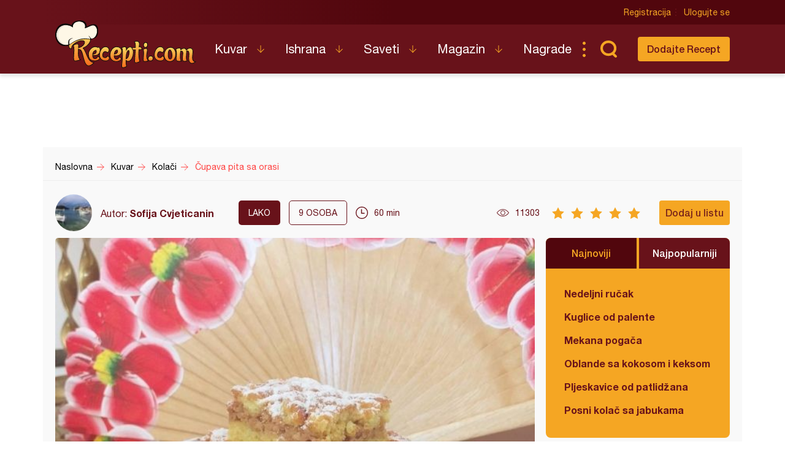

--- FILE ---
content_type: text/html; charset=UTF-8
request_url: https://www.recepti.com/kuvar/kolaci/51660-cupava-pita-sa-orasima
body_size: 7072
content:
<!DOCTYPE html>
<html lang="sr">
  <head>
    <meta charset="utf-8">
    <base href="https://www.recepti.com/" />
    <title>Čupava pita sa orasima - Recepti.com</title>
    <meta name="viewport" content="width=device-width, initial-scale=1, maximum-scale=1.0, user-scalable=no">
    <link rel="stylesheet" href="static/css/app.css?v=3j" />
<!--     <style>iframe { background: #ddd; }</style> -->
    <link rel="icon" href="favicon.ico" />
	<meta property="fb:app_id" content="228369393920561" /> 
  <meta property="og:type"   content="recepti-com:recipe" /> 
  <meta property="og:url"    content="https://www.recepti.com/kuvar/kolaci/51660-cupava-pita-sa-orasima" /> 
  <meta property="og:title"  content="Čupava pita sa orasima" /> 
  <meta property="og:image"  content="https://www.recepti.com/img/recipe/51660-cupava-pita-sa-orasima.jpg" />
	<meta property="og:description" content="Recept za Čupavu pitu sa orasima. Za spremanje poslastice neophodno je pripremiti šećer, maslac, šećer, žumanca, prašak za pecivo, limun, belanca, orah, džem." />
  <meta property="og:site_name" content="Recepti.com" />  

  <meta name="description" content="Recept za Čupavu pitu sa orasima. Za spremanje poslastice neophodno je pripremiti šećer, maslac, šećer, žumanca, prašak za pecivo, limun, belanca, orah, džem." />
  <meta name="keywords" content="Čupava pita sa orasima, recepti, pita, orah, dzem, limun, " />
    <meta name="apple-itunes-app" content="app-id=858458881">
    <meta name="google-play-app" content="app-id=com.recepti.android">

	<link rel="manifest" href="manifest.json">

<!-- Global site tag (gtag.js) - Google Analytics -->
<script async src="https://www.googletagmanager.com/gtag/js?id=UA-4465625-1"></script>
<script>
  window.dataLayer = window.dataLayer || [];
  function gtag(){dataLayer.push(arguments);}
  gtag('js', new Date());

  gtag('config', 'UA-4465625-1');
</script>
<!-- END Google Analytics___________________________________________________-->

<!-- GOOGLE Page-level ads__________________________________________________-->
<script async src="https://pagead2.googlesyndication.com/pagead/js/adsbygoogle.js?client=ca-pub-6634118988436420"
     data-overlays="bottom" crossorigin="anonymous"></script>
<!-- END GOOGLE Page-level ads__________________________________________________-->

<!-- GOOGLE DFP_______________________________________________________-->
<script async src="https://securepubads.g.doubleclick.net/tag/js/gpt.js"></script>
<script>
  window.googletag = window.googletag || {cmd: []};
  googletag.cmd.push(function() {
    googletag.defineSlot('/8201562/Recepti_top', [[320, 100], [300, 100], [970, 90], [728, 90], [300, 250], [970, 250]], 'div-gpt-ad-1433880105332-1').addService(googletag.pubads()).defineSizeMapping(googletag.sizeMapping().addSize([970, 400], [[970, 250], [970, 90], [728, 90]]).addSize([320, 400], [[320, 100], [300, 100], [300, 250]]).build());
    googletag.defineSlot('/8201562/Recepti_middle', [[320, 100], [300, 100], [970, 90], [728, 90], [300, 250], [970, 250]], 'div-gpt-ad-1433880105332-2').addService(googletag.pubads()).defineSizeMapping(googletag.sizeMapping().addSize([970, 400], [[970, 250], [970, 90], [728, 90]]).addSize([320, 400], [[320, 100], [300, 100], [300, 250]]).build());
    googletag.defineSlot('/8201562/Recepti_bottom', [[320, 100], [300, 100], [970, 90], [728, 90], [300, 250], [970, 250]], 'div-gpt-ad-1433880105332-3').addService(googletag.pubads()).defineSizeMapping(googletag.sizeMapping().addSize([970, 400], [[970, 250], [970, 90], [728, 90]]).addSize([320, 400], [[320, 100], [300, 100], [300, 250]]).build());

    googletag.defineSlot('/8201562/Recepti_right_top', [[300, 600], [300, 250]], 'div-gpt-ad-1433880105332-4').addService(googletag.pubads());
    googletag.defineSlot('/8201562/Recepti_right_bottom', [300, 250], 'div-gpt-ad-1433880105332-5').addService(googletag.pubads());
    googletag.defineSlot('/8201562/Recepti_comment', [[300, 600], [300, 250]], 'div-gpt-ad-1433880105332-6').addService(googletag.pubads());
    googletag.defineSlot('/8201562/Recepti_brending_left', [330, 900], 'div-gpt-ad-1433880105332-7').addService(googletag.pubads());
    googletag.defineSlot('/8201562/Recepti_brending_right', [330, 900], 'div-gpt-ad-1433880105332-8').addService(googletag.pubads());

    googletag.defineSlot('/8201562/Recepti_predjela', [[320, 100], [300, 100], [970, 90], [728, 90], [300, 250], [970, 250]], 'div-gpt-ad-1433880105332-9').addService(googletag.pubads()).defineSizeMapping(googletag.sizeMapping().addSize([970, 400], [[970, 250], [970, 90], [728, 90]]).addSize([320, 400], [[320, 100], [300, 100], [300, 250]]).build());
    googletag.defineSlot('/8201562/Recepti_glavna-jela', [[320, 100], [300, 100], [970, 90], [728, 90], [300, 250], [970, 250]], 'div-gpt-ad-1433880105332-10').addService(googletag.pubads()).defineSizeMapping(googletag.sizeMapping().addSize([970, 400], [[970, 250], [970, 90], [728, 90]]).addSize([320, 400], [[320, 100], [300, 100], [300, 250]]).build());
    googletag.defineSlot('/8201562/Recepti_pitetesta', [[320, 100], [300, 100], [970, 90], [728, 90], [300, 250], [970, 250]], 'div-gpt-ad-1433880105332-11').addService(googletag.pubads()).defineSizeMapping(googletag.sizeMapping().addSize([970, 400], [[970, 250], [970, 90], [728, 90]]).addSize([320, 400], [[320, 100], [300, 100], [300, 250]]).build());
    googletag.defineSlot('/8201562/Recepti_torte', [[320, 100], [300, 100], [970, 90], [728, 90], [300, 250], [970, 250]], 'div-gpt-ad-1433880105332-12').addService(googletag.pubads()).defineSizeMapping(googletag.sizeMapping().addSize([970, 400], [[970, 250], [970, 90], [728, 90]]).addSize([320, 400], [[320, 100], [300, 100], [300, 250]]).build());
    googletag.defineSlot('/8201562/Recepti_kolaci', [[320, 100], [300, 100], [970, 90], [728, 90], [300, 250], [970, 250]], 'div-gpt-ad-1433880105332-13').addService(googletag.pubads()).defineSizeMapping(googletag.sizeMapping().addSize([970, 400], [[970, 250], [970, 90], [728, 90]]).addSize([320, 400], [[320, 100], [300, 100], [300, 250]]).build());
    googletag.defineSlot('/8201562/Recepti_zimnica', [[320, 100], [300, 100], [970, 90], [728, 90], [300, 250], [970, 250]], 'div-gpt-ad-1433880105332-14').addService(googletag.pubads()).defineSizeMapping(googletag.sizeMapping().addSize([970, 400], [[970, 250], [970, 90], [728, 90]]).addSize([320, 400], [[320, 100], [300, 100], [300, 250]]).build());

    googletag.defineSlot('/8201562/Recepti_brending_sastojci', [[320, 100], [300, 100], [970, 90], [728, 90], [300, 250], [970, 250]], 'div-gpt-ad-1433880105332-15').addService(googletag.pubads()).defineSizeMapping(googletag.sizeMapping().addSize([970, 400], [[970, 250], [970, 90], [728, 90]]).addSize([320, 400], [[320, 100], [300, 100], [300, 250]]).build());
    googletag.pubads().enableSingleRequest();
    googletag.pubads().collapseEmptyDivs();
    googletag.enableServices();
  });
</script>

<!-- END GOOGLE DFP___________________________________________________-->


<!-- Start SmartBanner configuration -->
<meta name="smartbanner:title" content="Recepti - Kuvar">
<meta name="smartbanner:author" content="Recepti.com">
<meta name="smartbanner:price" content="Besplatna">
<meta name="smartbanner:price-suffix-apple" content=" - App Store">
<meta name="smartbanner:price-suffix-google" content=" - Google Play">
<meta name="smartbanner:icon-apple" content="https://www.recepti.com/static/img/foot-logo.svg">
<meta name="smartbanner:icon-google" content="https://www.recepti.com/static/img/foot-logo.svg">
<meta name="smartbanner:button" content="Instalirajte">
<meta name="smartbanner:button-url-apple" content="https://apps.apple.com/us/app/recepti-kuvar/id858458881">
<meta name="smartbanner:button-url-google" content="https://play.google.com/store/apps/details?id=com.recepti.android">
<meta name="smartbanner:enabled-platforms" content="android,ios">
<meta name="smartbanner:close-label" content="Zatvorite">
<link rel="stylesheet" href="/static/smartbanner.min.css">
<style>
.smartbanner.smartbanner--android { background: #1e1e1e; box-shadow: inset 0px 4px 0px #666; }
.smartbanner.smartbanner--android .smartbanner__button { box-shadow: none; border: 0px none; }
.smartbanner.smartbanner--android .smartbanner__button__label { background: #07a16d; color: #221f22; border-radius: 2px; }
</style>
<script src="/static/smartbanner.min.js"></script>
<!-- End SmartBanner configuration -->
  </head>
  <body>
    <div class="brand b1">
      <div id='div-gpt-ad-1433880105332-7' style="text-align: center">
      <script type='text/javascript'>
      googletag.cmd.push(function() { googletag.display('div-gpt-ad-1433880105332-7'); });
      </script>
      </div>
    </div>
    <div class="brand b2">
      <div id='div-gpt-ad-1433880105332-8' style="text-align: center">
      <script type='text/javascript'>
      googletag.cmd.push(function() { googletag.display('div-gpt-ad-1433880105332-8'); });
      </script>
      </div>
    </div>

    <header>
      <div class="head-top">
        <div class="container">
          <div class="ucontrol">
            <a href="/index/register">Registracija</a>
            <a href="/index/login">Ulogujte se</a>
          </div>
        </div>
      </div>
      <div class="head-content">
        <div class="container">
          <h2 class="logo"><a href="" title="Recepti.com">Recepti.com</a></h2>
          <nav>
            <ul>
              <li class="has-children">
                <a href="/kuvar">Kuvar</a>
                <ul>
                  <li><a href="/kuvar/hladna-predjela">Hladna Predjela</a></li>
                  <li><a href="/kuvar/topla-predjela">Topla Predjela</a></li>
                  <li><a href="/kuvar/supe-i-corbe">Supe i Čorbe</a></li>
                  <li><a href="/kuvar/salate">Salate</a></li>
                  <li><a href="/kuvar/pite-i-testa">Pite i Testa</a></li>
                  <li><a href="/kuvar/glavna-jela">Glavna jela</a></li>
                  <li><a href="/kuvar/riba-i-morski-plodovi">Riba i morski plodovi</a></li>
                  <li><a href="/kuvar/sosovi">Sosovi</a></li>
                  <li><a href="/kuvar/torte">Torte</a></li>
                  <li><a href="/kuvar/kolaci">Kolači</a></li>
                  <li><a href="/kuvar/zimnica">Zimnica</a></li>
                  <li><a href="/kuvar/video-recepti">Video recepti</a></li>
                </ul>
              </li>
              <li class="has-children">
                <a href="/ishrana">Ishrana</a>
                <ul>
                  <li><a href="/ishrana/minerali">Minerali</a></li>
                  <li><a href="/ishrana/vitamini">Vitamini</a></li>
                  <li><a href="/ishrana/namirnice">Namirnice</a></li>
                </ul>
              </li>
              <li class="has-children">
                <a href="/saveti">Saveti</a>
                <ul>
                  <li><a href="/saveti/kako-pripremiti">Kako pripremiti...</a></li>
                  <li><a href="/saveti/kako-servirati">Kako servirati...</a></li>
                  <li><a href="/saveti/koje-posudje">Koje posuđe...</a></li>
                  <li><a href="/saveti/gde-nabaviti">Gde nabaviti...</a></li>
                </ul>
              </li>
              <li class="has-children">
                <a href="/magazin">Magazin</a>
                <ul>
                  <li><a href="/magazin/zdravlje">Zdravlje</a></li>
                  <li><a href="/magazin/zanimljivosti">Zanimljivosti</a></li>
                </ul>
              </li>
              <li>
                <a href="/nagrade">Nagrade</a>
              </li>
            </ul>
          </nav>
          <div class="sear"><a href="" class="sico">Pretraga...</a></div>
          <div class="addrec"><a href="/recipe/add" class="btn s1">Dodajte Recept</a></div>
          <form class="search-box" method="post" action="/recipe/pagination">
            <select name="categories">
              <option value="0">SVE KATEGORIJE</option>
              <option value="51">Hladna Predjela</option>
              <option value="52">Topla Predjela</option>
              <option value="53">Supe i Čorbe</option>
              <option value="54">Salate</option>
              <option value="72">Pite i Testa</option>
              <option value="55">Glavna jela</option>
              <option value="69">Riba i morski plodovi</option>
              <option value="56">Sosovi</option>
              <option value="58">Torte</option>
              <option value="59">Kolači</option>
              <option value="70">Zimnica</option>
            </select>
            <select name="cooking">
              <option value="0">SVE KUHINJE</option>
              <option value="1">Univerzalna</option>
              <option value="2">Srpska</option>
              <option value="3">Grčka</option>
              <option value="4">Bosanska</option>
              <option value="5">Italijanska</option>
              <option value="6">Španska</option>
              <option value="7">Mađarska</option>
              <option value="8">Kineska</option>
              <option value="9">Indijska</option>
              <option value="10">Ruska</option>
              <option value="11">Francuska</option>
              <option value="12">Turska</option>
              <option value="13">Nemačka</option>
            </select>
            <input name="search" type="text" placeholder="Unesite recept koji tražite" />
          </form>
        </div>
      </div>
    </header>

    <section class="adspc" style="display: block">
      <div class="container">
        <div class="adcont leader" style="min-height: 90px">
          <div class="banner-new">

  
  <!-- /8201562/Recepti_kolaci -->
<div id='div-gpt-ad-1433880105332-1' style="text-align: center">
  <script type='text/javascript'>
    googletag.cmd.push(function() { googletag.display('div-gpt-ad-1433880105332-1'); });
  </script>
</div>
  
  
  
  
  
          </div>
        </div>
      </div>
    </section>


<div itemscope itemtype="http://schema.org/Recipe">
    <section class="breadcrumbs">
      <div class="container">
        <ul class="bc-items" itemscope itemtype="https://schema.org/BreadcrumbList">
          <li itemprop="itemListElement" itemscope itemtype="https://schema.org/ListItem">
            <a itemprop="item" href="/"><span itemprop="name">Naslovna</span></a>
            <meta itemprop="position" content="1" />
          </li>
          <li itemprop="itemListElement" itemscope itemtype="https://schema.org/ListItem">
            <a itemprop="item" href="/kuvar"><span itemprop="name">Kuvar</span></a>
            <meta itemprop="position" content="2" />
          </li>
          <li itemprop="itemListElement" itemscope itemtype="https://schema.org/ListItem">
            <a itemprop="item" href="/kuvar/kolaci"><span itemprop="name">Kolači</span></a>
            <meta itemprop="position" content="3" />
          </li>
          <li itemprop="itemListElement" itemscope itemtype="https://schema.org/ListItem">
            <a itemprop="item" href="/kuvar/kolaci/51660-cupava-pita-sa-orasima"><span itemprop="name">Čupava pita sa orasi</span></a>
            <meta itemprop="position" content="4" />
          </li>
        </ul>
        <div class="soc-share">
        </div>
      </div>
    </section>

    <section class="page-tools">
      <div class="container">
        <div class="auth">
          <img src="/img/profile/thumb/DC885698-5E68-4FE2-B299-0F96BE42A418.jpg" />
          <span>Autor: <a href="https://www.recepti.com/profile/view/35248" itemprop="author">Sofija Cvjeticanin</a></span>
        </div>
        <div class="tags">
          <span class="dark">lako</span>
<!--           <a href="" class="main">Posno</a> -->
          <span class="lite"><em itemprop="recipeYield">9</em> osoba</span>
        </div>
        <div class="time" itemprop="totalTime" content="PT60M">60 min</div>
        <div class="views">11303</div>
        <div class="rating r5" data-id="51660" data-user_id="">
          <span></span><span></span><span></span><span></span><span></span>
        </div>
        <span itemprop="aggregateRating" itemscope itemtype="http://schema.org/AggregateRating" style="
    display: none;
"><meta itemprop="bestRating" content="5"><meta itemprop="worstRating" content="1"><meta itemprop="ratingValue" content="5"><meta itemprop="bestRating" content="5"><meta itemprop="worstRating" content="1"><meta itemprop="ratingCount" content="2"></span>
        <div class="actions">
          <a class="btn s1 button-addlist" data-user_id="">Dodaj u listu</a>
          <favorites-add vue-dyn :lists="[]" :recid="51660"></favorites-add>
        </div>
        <div class="title">Čupava pita sa orasima</div>
      </div>
    </section>


    <section class="page-intro">
      <div class="container">
        <div class="pi-main">
          <a href="https://www.recepti.com/img/recipe/51660-cupava-pita-sa-orasima_zoom.jpg" class="fancybox"><img itemprop="image" src="https://www.recepti.com/img/recipe/51660-cupava-pita-sa-orasima_zoom.jpg" alt="Čupava pita sa orasima" title="Čupava pita sa orasima"/></a>
          <h1 itemprop="name">Čupava pita sa orasima</h1>
        </div>
        <aside class="">
          <div class="tabbed-list desktop-only">
            <div class="tl-head">
              <a href="" class="active">Najnoviji</a>
              <a href="">Najpopularniji</a>
            </div>
            <ul class="tl-content">
              <li class="active">
                <ul class="side-list">
                  <li><a href="/kuvar/glavna-jela/61475-nedeljni-rucak" title="Nedeljni ručak">Nedeljni ručak</a></li>
                  <li><a href="/kuvar/hladna-predjela/61474-kuglice-od-palente" title="Kuglice od palente">Kuglice od palente</a></li>
                  <li><a href="/kuvar/pite-i-testa/61473-mekana-pogaca" title="Mekana pogača">Mekana pogača</a></li>
                  <li><a href="/kuvar/kolaci/61472-oblande-sa-kokosom-i-keksom" title="Oblande sa kokosom i keksom">Oblande sa kokosom i keksom</a></li>
                  <li><a href="/kuvar/glavna-jela/61471-pljeskavice-od-patlidzana" title="Pljeskavice od patlidžana">Pljeskavice od patlidžana</a></li>
                  <li><a href="/kuvar/kolaci/61470-posni-kolac-sa-jabukama" title="Posni kolač sa jabukama">Posni kolač sa jabukama</a></li>
                </ul>
              </li>
              <li class="">
                <ul class="side-list">
                  <li><a href="/kuvar/pite-i-testa/2935-testo-za-palacinke" title="Testo za palačinke">Testo za palačinke</a></li>
                  <li><a href="/kuvar/kolaci/34380-original-testo-za-americke-palacinke" title="Original testo za američke palačinke">Original testo za američke palačinke</a></li>
                  <li><a href="/kuvar/glavna-jela/8976-cufte-u-sosu" title="Ćufte u sosu">Ćufte u sosu</a></li>
                  <li><a href="/kuvar/torte/39361-coko-moko-sa-kupovnim-korama" title="Čoko-moko sa kupovnim korama">Čoko-moko sa kupovnim korama</a></li>
                  <li><a href="/kuvar/kolaci/8530-strudla-sa-dzemom" title="Štrudla sa džemom">Štrudla sa džemom</a></li>
                  <li><a href="/kuvar/glavna-jela/261-pileci-paprikas-sa-krompirom" title="Pileći paprikaš sa krompirom">Pileći paprikaš sa krompirom</a></li>
                </ul>
              </li>
            </ul>
          </div>
          <div class="adspc side">
            <div width="300">
<!-- /8201562/Recepti_right_top -->
<div id='div-gpt-ad-1433880105332-4' style="text-align: center">
  <script type='text/javascript'>
    googletag.cmd.push(function() { googletag.display('div-gpt-ad-1433880105332-4'); });
  </script>
</div>
            </div>
          </div>
        </aside>
      </div>
    </section>
        <section class="recept-container">
      <div class="container">
        <div class="recept-content">
          <div class="ing">
            <h3>Sastojci</h3>
            <h4>Za testo:</h4>
            <ul>
              <li itemprop="ingredients">300 g brašna</li>
              <li itemprop="ingredients">200 g maslaca</li>
              <li itemprop="ingredients">150 g šećera</li>
              <li itemprop="ingredients">4 žumanca</li>
              <li itemprop="ingredients">1 kesica praška za pecivo</li>
              <li itemprop="ingredients">1 limun - rendana</li>
            </ul>
            <h4>Za fil:</h4>
            <ul>
              <li itemprop="ingredients">4 belanca</li>
              <li itemprop="ingredients">200 g šećera</li>
              <li itemprop="ingredients">200 g oraha</li>
              <li itemprop="ingredients">3-4 kašike džema od kajsije</li>
            </ul>
            <h4>I još:</h4>
            <ul>
              <li itemprop="ingredients">50 g šećera u prahu</li>
            </ul>
          </div>
          <div class="proc">
            <h3>Priprema</h3>
            <ol>
              <li itemprop="recipeInstructions">
                Umutiti penasto maslac, šećer, žumanca i koricu od limuna. Zatim dodati brašno sa praškom za pecivo i zamesiti glatko testo. Testo podeliti na 2 dela, tako da jedan deo bude dve trecine, a drugi deo jedna trećina testa. Zaviti oba testa u streč foliju i ostaviti u zamrzivač na 30 minuta da odmori.              </li>
              <li itemprop="recipeInstructions">
                Za to vreme, pripremati fil. Belanca i šećer umutiti u čvrst sneg, zatim dodati orahe i džem. Smesu promešati ručno špatulom.              </li>
              <li itemprop="recipeInstructions">
                U malo dublji pleh dimenzija 20x30 staviti pek papir, veći deo testa razviti preko pek papira i zapeći na 180 stepeni 5 minuta. Preko testa staviti umućena belanca sa ostalim sastojcima, izrendati ostatak testa i sve peći još oko 20 minuta ili dok kolač ne porumeni.              </li>
              <li itemprop="recipeInstructions">
                Kada se prohladi posuti šećerom u prahu.              </li>
            </ol>
            
            <div class="recommend">
              <span>Savet</span>
              <p>Jednostavna i brza poslastica koja nas svojim ukusom vraća u detinjstvo. Tako je finaaa i hrskava, ako imate domaći dzem, ukus će biti pun pogodak.</p>
            </div>
            
            
          </div>


          <div class="tags">
            <span>Tagovi</span>
            <ul>
              <li><a href="/tag/limun" title="limun">limun</a></li>
              <li><a href="/tag/pita" title="pita">pita</a></li>
              <li><a href="/tag/poslastica" title="poslastica">poslastica</a></li>
            </ul>
          </div>
          
          
          
        </div>
        <aside class="ads">
          <div width="300">
<!-- /8201562/Recepti_right_bottom -->
<div id='div-gpt-ad-1433880105332-5' style="text-align: center">
  <script type='text/javascript'>
    googletag.cmd.push(function() { googletag.display('div-gpt-ad-1433880105332-5'); });
  </script>
</div>
          </div>
<!--           <img src="temp/sidead.jpg" /> -->
        </aside>
      </div>
    </section>
    
    <div class="container">
      <div class="tabbed-list mobile-only">
        <div class="tl-head">
          <a href="" class="active">Najnoviji</a>
          <a href="">Najpopularniji</a>
        </div>
        <ul class="tl-content">
          <li class="active">
            <ul class="side-list">
              <li><a href="/kuvar/glavna-jela/61475-nedeljni-rucak" title="Nedeljni ručak">Nedeljni ručak</a></li>
              <li><a href="/kuvar/hladna-predjela/61474-kuglice-od-palente" title="Kuglice od palente">Kuglice od palente</a></li>
              <li><a href="/kuvar/pite-i-testa/61473-mekana-pogaca" title="Mekana pogača">Mekana pogača</a></li>
              <li><a href="/kuvar/kolaci/61472-oblande-sa-kokosom-i-keksom" title="Oblande sa kokosom i keksom">Oblande sa kokosom i keksom</a></li>
              <li><a href="/kuvar/glavna-jela/61471-pljeskavice-od-patlidzana" title="Pljeskavice od patlidžana">Pljeskavice od patlidžana</a></li>
              <li><a href="/kuvar/kolaci/61470-posni-kolac-sa-jabukama" title="Posni kolač sa jabukama">Posni kolač sa jabukama</a></li>
            </ul>
          </li>
          <li class="">
            <ul class="side-list">
              <li><a href="/kuvar/pite-i-testa/2935-testo-za-palacinke" title="Testo za palačinke">Testo za palačinke</a></li>
              <li><a href="/kuvar/kolaci/34380-original-testo-za-americke-palacinke" title="Original testo za američke palačinke">Original testo za američke palačinke</a></li>
              <li><a href="/kuvar/glavna-jela/8976-cufte-u-sosu" title="Ćufte u sosu">Ćufte u sosu</a></li>
              <li><a href="/kuvar/torte/39361-coko-moko-sa-kupovnim-korama" title="Čoko-moko sa kupovnim korama">Čoko-moko sa kupovnim korama</a></li>
              <li><a href="/kuvar/kolaci/8530-strudla-sa-dzemom" title="Štrudla sa džemom">Štrudla sa džemom</a></li>
              <li><a href="/kuvar/glavna-jela/261-pileci-paprikas-sa-krompirom" title="Pileći paprikaš sa krompirom">Pileći paprikaš sa krompirom</a></li>
            </ul>
          </li>
        </ul>
      </div>
    </div>
    
    <section class="adspc" style="display: block">
      <div class="container">
        <div class="adcont large">
<!-- /8201562/Recepti_middle -->
<div id='div-gpt-ad-1433880105332-2' style="text-align: center">
  <script type='text/javascript'>
    googletag.cmd.push(function() { googletag.display('div-gpt-ad-1433880105332-2'); });
  </script>
</div>
        </div>
      </div>
    </section>    
    
    
    <section class="rec-list c1">
      <div class="container">
        <h2>Isprobao sam</h2>
        <div class="recipe-matched">
<!--          <script async src="//pagead2.googlesyndication.com/pagead/js/adsbygoogle.js"></script>
          <ins class="adsbygoogle"
            style="display:block"
              data-ad-format="autorelaxed"
              data-ad-client="ca-pub-6634118988436420"
              data-ad-slot="3574090110"></ins>
          <script>
                (adsbygoogle = window.adsbygoogle || []).push({});
          </script>-->
          <related vue-dyn></related>
        </div>
      </div>
    </section>

    <section class="comments-container">
      <meta itemprop="interactionCount" content="UserComments:6" />
      <div class="container">
        <div class="comments-content">
          <a class="btn s1" href="" data-user_id="">Postavite komentar</a>
          <comment-add vue-dyn recipe="51660"></comment-add>
          <h3>Komentari</h3>
          <ul>
            <li>
              <div class="auth"><img src="/img/profile/thumb/DC885698-5E68-4FE2-B299-0F96BE42A418.jpg" /><span><a href="/profile/view/35248">Sofija Cvjeticanin</a></span><time>May 4, 2022, 10:36 pm</time></div>
              <div class="comment" style="word-wrap: break-word">Hvalaaa</div>
            </li>
            <li>
              <div class="auth"><img src="/img/profile/thumb/IMG-679d521ec72b2d0e5814a9957446189d-V.jpg" /><span><a href="/profile/view/27737">Vesna Pavlovic 271</a></span><time>September 3, 2021, 6:08 pm</time></div>
              <div class="comment" style="word-wrap: break-word">Odlična pita.Čestitam na nagradi.Pozdrav.<img src="/img/smileys/smile.png" alt="smile" style="width: 19; height: 19; border: 0;" /></div>
            </li>
            <li>
              <div class="auth"><img src="/img/profile/thumb/DC885698-5E68-4FE2-B299-0F96BE42A418.jpg" /><span><a href="/profile/view/35248">Sofija Cvjeticanin</a></span><time>August 30, 2021, 11:33 am</time></div>
              <div class="comment" style="word-wrap: break-word">Hvala puno</div>
            </li>
            <li>
              <div class="auth"><img src="/img/profile/thumb/DC885698-5E68-4FE2-B299-0F96BE42A418.jpg" /><span><a href="/profile/view/35248">Sofija Cvjeticanin</a></span><time>August 30, 2021, 11:33 am</time></div>
              <div class="comment" style="word-wrap: break-word">Greska. 300g brasna ide</div>
            </li>
            <li>
              <div class="auth"><img src="/img/profile/thumb/981317046035314.jpg" /><span><a href="/profile/view/68573">Vuletic Danijela</a></span><time>August 30, 2021, 3:46 am</time></div>
              <div class="comment" style="word-wrap: break-word">Koliko grama brasna ide posto ne pise u receptu? Hvala</div>
            </li>
            <li>
              <div class="auth"><img src="/img/profile/thumb/IMG_7169.JPG" /><span><a href="/profile/view/12350">Јованка Јевтић</a></span><time>August 29, 2021, 3:33 pm</time></div>
              <div class="comment" style="word-wrap: break-word">Jaooo od kad ovaj kolač nisam pravila. Bravo za recept. Naši dobri starinski kolači. </div>
            </li>
          </ul>
        </div>
        <aside class="ads skyscraper-sticky">
<!-- /8201562/Recepti_right_comment -->
<div id='div-gpt-ad-1433880105332-6' style="text-align: center">
  <script type='text/javascript'>
    googletag.cmd.push(function() { googletag.display('div-gpt-ad-1433880105332-6'); });
  </script>
</div>
        </aside>
      </div>
    </section>

</div>
	    <app-notifications vue-dyn></app-notifications>
    <footer>
      <div class="container">
        <div class="totop"><a href="" class="totoplink">Vrh stranice</a></div>
        <div class="apps">
          <a class="apple" href="https://apps.apple.com/us/app/recepti-kuvar/id858458881" target="_blank">Download on the App Store</a>
          <a class="google" href="https://play.google.com/store/apps/details?id=com.recepti.android" target="_blank">Get it on Google play</a>
        </div>
        <div class="foot-split">
          <div class="foot-nav">
            <a href="" class="logo">Recepti.com</a>
            <p>© 2009-2026 Recepti.com | <a href="/uslovi">Uslovi korišćenja</a> | <a href="/marketing">Marketing</a> | <a href="/kontakt">Kontakt</a></p>
          </div>
          <div class="foot-social">
            <a target="_blank" href="https://www.facebook.com/Recepti.Kuvar/">Facebook</a>
            <a target="_blank" href="https://twitter.com/recepti_com">Twitter</a>
            <a target="_blank" href="https://www.youtube.com/c/ReceptiKuvar/">Youtube</a>
            <a target="_blank" href="https://www.instagram.com/recepti.kuvar/">Instagram</a>
            <a target="_blank" href="https://www.pinterest.com/receptikuvar/">Pinterest</a>
          </div>
        </div>
        <div class="siteby">Site by: <a href="https://halo.cool/" target="_blank">HALO</a></div>
      </div>
    </footer>
    <div class="mobile-tools">
      <nav class="tools-nav">
        <a class="search" href=""></a>
        <a class="menu" href="">Meni</a>
        <a class="profile" href=""></a>
      </nav>
      <div class="menu nav">
        <div class="logo"></div>
        <a class="close"></a>
        <ul class="main">
          <li class="has-children">
            <a href="/kuvar">Kuvar</a>
            <ul>
              <li><a href="/kuvar/hladna-predjela">Hladna Predjela</a></li>
              <li><a href="/kuvar/topla-predjela">Topla Predjela</a></li>
              <li><a href="/kuvar/supe-i-corbe">Supe i Čorbe</a></li>
              <li><a href="/kuvar/salate">Salate</a></li>
              <li><a href="/kuvar/pite-i-testa">Pite i Testa</a></li>
              <li><a href="/kuvar/glavna-jela">Glavna jela</a></li>
              <li><a href="/kuvar/riba-i-morski-plodovi">Riba i morski plodovi</a></li>
              <li><a href="/kuvar/sosovi">Sosovi</a></li>
              <li><a href="/kuvar/torte">Torte</a></li>
              <li><a href="/kuvar/kolaci">Kolači</a></li>
              <li><a href="/kuvar/zimnica">Zimnica</a></li>
              <li><a href="/kuvar/video-recepti">Video recepti</a></li>
            </ul>
          </li>
          <li class="has-children">
            <a href="/ishrana">Ishrana</a>
            <ul>
              <li><a href="/ishrana/minerali">Minerali</a></li>
              <li><a href="/ishrana/vitamini">Vitamini</a></li>
              <li><a href="/ishrana/namirnice">Namirnice</a></li>
            </ul>
          </li>
          <li class="has-children">
            <a href="/saveti">Saveti</a>
            <ul>
              <li><a href="/saveti/kako-pripremiti">Kako pripremiti...</a></li>
              <li><a href="/saveti/kako-servirati">Kako servirati...</a></li>
              <li><a href="/saveti/koje-posudje">Koje posuđe...</a></li>
              <li><a href="/saveti/gde-nabaviti">Gde nabaviti...</a></li>
            </ul>
          </li>
          <li class="has-children">
            <a href="/magazin">Magazin</a>
            <ul>
              <li><a href="/magazin/zdravlje">Zdravlje</a></li>
              <li><a href="/magazin/zanimljivosti">Zanimljivosti</a></li>
            </ul>
          </li>
          <li>
            <a href="/nagrade">Nagrade</a>
          </li>
          <li>
            <a href="/kontakt">Kontakt</a>
          </li>
        </ul>
        <ul class="user">
          <li><a href="/index/login">Prijava</a></li>
          <li class="fb"><a href="/index/fb">Facebook</a></li>
          <li class="fb"><a href="/index/google">Google</a></li>
        </ul>
        <ul class="opste">
          <li><a href="/marketing">Marketing</a></li>
          <li><a href="/uslovi">Uslovi korišćenja</a></li>
        </ul>
      </div>
      <div class="menu second-nav">
        <div class="logo"></div>
        <a class="close"></a>
        <ul class="main">
              <li><a href="/kuvar/hladna-predjela">Hladna Predjela</a></li>
              <li><a href="/kuvar/topla-predjela">Topla Predjela</a></li>
              <li><a href="/kuvar/supe-i-corbe">Supe i Čorbe</a></li>
              <li><a href="/kuvar/salate">Salate</a></li>
              <li><a href="/kuvar/pite-i-testa">Pite i Testa</a></li>
              <li><a href="/kuvar/glavna-jela">Glavna jela</a></li>
              <li><a href="/kuvar/riba-i-morski-plodovi">Riba i morski plodovi</a></li>
              <li><a href="/kuvar/sosovi">Sosovi</a></li>
              <li><a href="/kuvar/torte">Torte</a></li>
              <li><a href="/kuvar/kolaci">Kolači</a></li>
              <li><a href="/kuvar/zimnica">Zimnica</a></li>
              <li><a href="/kuvar/video-recepti">Video recepti</a></li>
        </ul>
      </div>
      <div class="search">
        <form method="post" action="/recipe/pagination">

  <select name="categories">
    <option value="0">SVE KATEGORIJE</option>
    <option value="51" >Hladna Predjela</option>
    <option value="52" >Topla Predjela</option>
    <option value="53" >Supe i Čorbe</option>
    <option value="54" >Salate</option>
    <option value="72" >Pite i Testa</option>
    <option value="55" >Glavna jela</option>
    <option value="69" >Riba i morski plodovi</option>
    <option value="56" >Sosovi</option>
    <option value="58" >Torte</option>
    <option value="59" >Kolači</option>
    <option value="70" >Zimnica</option>
<!--    <option value="51">Hladna Predjela</option>
    <option value="52">Topla Predjela</option>
    <option value="53">Supe i Čorbe</option>
    <option value="54">Salate</option>
    <option value="72">Pite i Testa</option>
    <option value="55">Glavna jela</option>
    <option value="69">Riba i morski plodovi</option>
    <option value="56">Sosovi</option>
    <option value="58">Torte</option>
    <option value="59">Kolači</option>
    <option value="70">Zimnica</option>-->
  </select>
  <select name="cooking">
    <option value="0">SVE KUHINJE</option>
    <option value="1" >Univerzalna</option>
    <option value="2" >Srpska</option>
    <option value="3" >Grčka</option>
    <option value="4" >Bosanska</option>
    <option value="5" >Italijanska</option>
    <option value="6" >Španska</option>
    <option value="7" >Mađarska</option>
    <option value="8" >Kineska</option>
    <option value="9" >Indijska</option>
    <option value="10" >Ruska</option>
    <option value="11" >Francuska</option>
    <option value="12" >Turska</option>
    <option value="13" >Nemačka</option>
<!--    <option value="1">Univerzalna</option>
    <option value="2">Srpska</option>
    <option value="3">Grčka</option>
    <option value="4">Bosanska</option>
    <option value="5">Italijanska</option>
    <option value="6">Španska</option>
    <option value="7">Mađarska</option>
    <option value="8">Kineska</option>
    <option value="9">Indijska</option>
    <option value="10">Ruska</option>
    <option value="11">Francuska</option>
    <option value="12">Turska</option>
    <option value="13">Nemačka</option>-->
  </select>

          <input name="search" type="text" placholder="Unesite recept koji tražite" />
        </form>
      </div>
      <div class="menu login">
        <a class="close"></a>
        <form>
          <h2>Ulogujte se</h2>
          <div class="form-row">
            <input type="text" placholder="Korisničko ime" />
          </div>
          <div class="form-row">
            <input type="password" placholder="Lozinka" />
          </div>
          <div class="form-action">
            <button type="primary">Ulogujte se</button>
          </div>
        </form>
        <div class="fb">
          <p>Brzo logovoanje putem</p>
          <a class="btn fb">Facebook-a</a>
        </div>
      </div>
    </div>
    <div class="popup video-popup">
      <div>
        <div class="popup-inner">
          <a href="" class="close">Zatvori X</a>
          <div class="video-content">
          </div>
        </div>
      </div>
    </div>
    <script src="static/js/app.js?v=3l" async></script>
  </body>
</html>



--- FILE ---
content_type: text/html; charset=utf-8
request_url: https://www.google.com/recaptcha/api2/aframe
body_size: 248
content:
<!DOCTYPE HTML><html><head><meta http-equiv="content-type" content="text/html; charset=UTF-8"></head><body><script nonce="ovHJZNxc-Oa0UngrJ9d5tw">/** Anti-fraud and anti-abuse applications only. See google.com/recaptcha */ try{var clients={'sodar':'https://pagead2.googlesyndication.com/pagead/sodar?'};window.addEventListener("message",function(a){try{if(a.source===window.parent){var b=JSON.parse(a.data);var c=clients[b['id']];if(c){var d=document.createElement('img');d.src=c+b['params']+'&rc='+(localStorage.getItem("rc::a")?sessionStorage.getItem("rc::b"):"");window.document.body.appendChild(d);sessionStorage.setItem("rc::e",parseInt(sessionStorage.getItem("rc::e")||0)+1);localStorage.setItem("rc::h",'1768838619522');}}}catch(b){}});window.parent.postMessage("_grecaptcha_ready", "*");}catch(b){}</script></body></html>